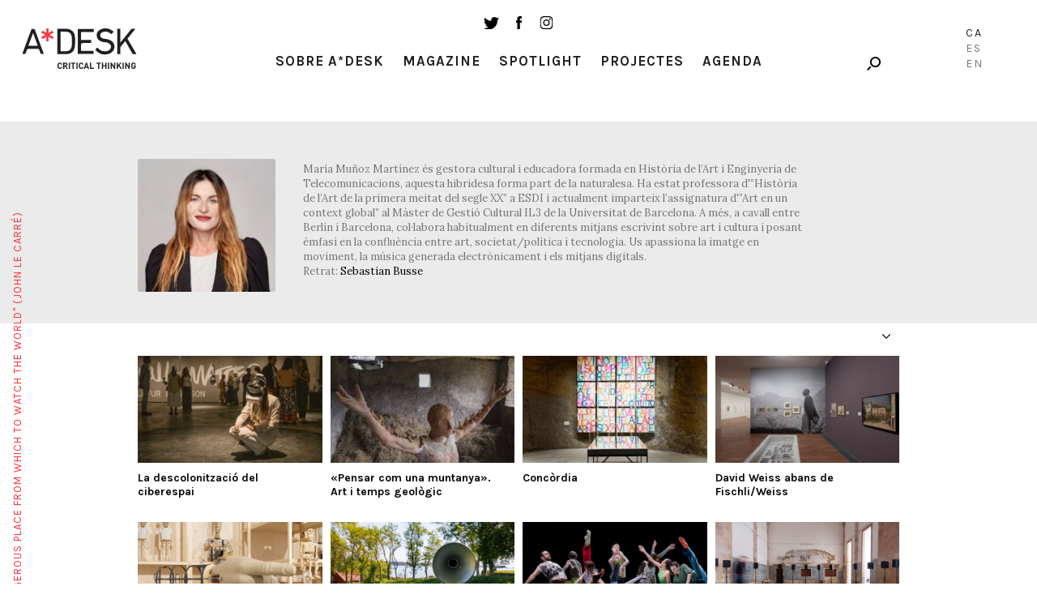

--- FILE ---
content_type: text/html; charset=UTF-8
request_url: https://a-desk.org/ca/autor/mariam/
body_size: 10646
content:
<!DOCTYPE html>
<html lang="ca">
<head>
  
  <meta charset="UTF-8">
  <meta name="viewport" content="width=device-width, initial-scale=1, user-scalable=no">

  
  <meta name='robots' content='index, follow, max-image-preview:large, max-snippet:-1, max-video-preview:-1' />
<link rel="alternate" hreflang="es" href="https://a-desk.org/autor/mariam/" />
<link rel="alternate" hreflang="ca" href="https://a-desk.org/ca/autor/mariam/" />
<link rel="alternate" hreflang="en" href="https://a-desk.org/en/autor/mariam/" />
<link rel="alternate" hreflang="x-default" href="https://a-desk.org/autor/mariam/" />

	<!-- This site is optimized with the Yoast SEO plugin v22.6 - https://yoast.com/wordpress/plugins/seo/ -->
	<title>María Muñoz-Martínez &#8211; Author at A*Desk</title>
	<link rel="canonical" href="https://a-desk.org/autor/mariam/" />
	<link rel="next" href="https://a-desk.org/autor/mariam/page/2/" />
	<meta property="og:locale" content="ca_ES" />
	<meta property="og:type" content="profile" />
	<meta property="og:title" content="María Muñoz-Martínez &#8211; Author at A*Desk" />
	<meta property="og:url" content="https://a-desk.org/autor/mariam/" />
	<meta property="og:site_name" content="A*Desk" />
	<meta property="og:image" content="https://secure.gravatar.com/avatar/f65e964b38d392da2cbe0f354deb12ab?s=500&d=mm&r=g" />
	<meta name="twitter:card" content="summary_large_image" />
	<script type="application/ld+json" class="yoast-schema-graph">{"@context":"https://schema.org","@graph":[{"@type":"ProfilePage","@id":"https://a-desk.org/autor/mariam/","url":"https://a-desk.org/autor/mariam/","name":"María Muñoz-Martínez &#8211; Author at A*Desk","isPartOf":{"@id":"https://a-desk.org/#website"},"primaryImageOfPage":{"@id":"https://a-desk.org/autor/mariam/#primaryimage"},"image":{"@id":"https://a-desk.org/autor/mariam/#primaryimage"},"thumbnailUrl":"https://a-desk.org/wp-content/uploads/2025/12/Padimai-Art-Tech-Studio-7.jpg","breadcrumb":{"@id":"https://a-desk.org/autor/mariam/#breadcrumb"},"inLanguage":"ca","potentialAction":[{"@type":"ReadAction","target":["https://a-desk.org/autor/mariam/"]}]},{"@type":"ImageObject","inLanguage":"ca","@id":"https://a-desk.org/autor/mariam/#primaryimage","url":"https://a-desk.org/wp-content/uploads/2025/12/Padimai-Art-Tech-Studio-7.jpg","contentUrl":"https://a-desk.org/wp-content/uploads/2025/12/Padimai-Art-Tech-Studio-7.jpg","width":800,"height":421,"caption":"Padimai Art & Tech Studio, vista de la instalacion"},{"@type":"BreadcrumbList","@id":"https://a-desk.org/autor/mariam/#breadcrumb","itemListElement":[{"@type":"ListItem","position":1,"name":"Portada","item":"https://a-desk.org/ca/"},{"@type":"ListItem","position":2,"name":"Archivo de María Muñoz-Martínez"}]},{"@type":"WebSite","@id":"https://a-desk.org/#website","url":"https://a-desk.org/","name":"A*Desk","description":"A*Desk Critical Thinking","potentialAction":[{"@type":"SearchAction","target":{"@type":"EntryPoint","urlTemplate":"https://a-desk.org/?s={search_term_string}"},"query-input":"required name=search_term_string"}],"inLanguage":"ca"},{"@type":"Person","@id":"https://a-desk.org/#/schema/person/bb5eab326b76a609840630236466485b","name":"María Muñoz-Martínez","image":{"@type":"ImageObject","inLanguage":"ca","@id":"https://a-desk.org/#/schema/person/image/f1862c833520700796f7b824983c4ea4","url":"https://secure.gravatar.com/avatar/f65e964b38d392da2cbe0f354deb12ab?s=96&d=mm&r=g","contentUrl":"https://secure.gravatar.com/avatar/f65e964b38d392da2cbe0f354deb12ab?s=96&d=mm&r=g","caption":"María Muñoz-Martínez"},"mainEntityOfPage":{"@id":"https://a-desk.org/autor/mariam/"}}]}</script>
	<!-- / Yoast SEO plugin. -->


<link rel='dns-prefetch' href='//fonts.googleapis.com' />
<link rel='stylesheet' id='mci-footnotes-jquery-tooltips-pagelayout-none-css' href='https://a-desk.org/wp-content/plugins/footnotes/css/footnotes-jqttbrpl0.min.css?ver=2.7.3' type='text/css' media='all' />
<link rel='stylesheet' id='wp-block-library-css' href='https://a-desk.org/wp-includes/css/dist/block-library/style.min.css?ver=6.3.7' type='text/css' media='all' />
<style id='co-authors-plus-coauthors-style-inline-css' type='text/css'>
.wp-block-co-authors-plus-coauthors.is-layout-flow [class*=wp-block-co-authors-plus]{display:inline}

</style>
<style id='co-authors-plus-avatar-style-inline-css' type='text/css'>
.wp-block-co-authors-plus-avatar :where(img){height:auto;max-width:100%;vertical-align:bottom}.wp-block-co-authors-plus-coauthors.is-layout-flow .wp-block-co-authors-plus-avatar :where(img){vertical-align:middle}.wp-block-co-authors-plus-avatar:is(.alignleft,.alignright){display:table}.wp-block-co-authors-plus-avatar.aligncenter{display:table;margin-inline:auto}

</style>
<style id='co-authors-plus-image-style-inline-css' type='text/css'>
.wp-block-co-authors-plus-image{margin-bottom:0}.wp-block-co-authors-plus-image :where(img){height:auto;max-width:100%;vertical-align:bottom}.wp-block-co-authors-plus-coauthors.is-layout-flow .wp-block-co-authors-plus-image :where(img){vertical-align:middle}.wp-block-co-authors-plus-image:is(.alignfull,.alignwide) :where(img){width:100%}.wp-block-co-authors-plus-image:is(.alignleft,.alignright){display:table}.wp-block-co-authors-plus-image.aligncenter{display:table;margin-inline:auto}

</style>
<style id='safe-svg-svg-icon-style-inline-css' type='text/css'>
.safe-svg-cover{text-align:center}.safe-svg-cover .safe-svg-inside{display:inline-block;max-width:100%}.safe-svg-cover svg{height:100%;max-height:100%;max-width:100%;width:100%}

</style>
<style id='classic-theme-styles-inline-css' type='text/css'>
/*! This file is auto-generated */
.wp-block-button__link{color:#fff;background-color:#32373c;border-radius:9999px;box-shadow:none;text-decoration:none;padding:calc(.667em + 2px) calc(1.333em + 2px);font-size:1.125em}.wp-block-file__button{background:#32373c;color:#fff;text-decoration:none}
</style>
<style id='global-styles-inline-css' type='text/css'>
body{--wp--preset--color--black: #000000;--wp--preset--color--cyan-bluish-gray: #abb8c3;--wp--preset--color--white: #ffffff;--wp--preset--color--pale-pink: #f78da7;--wp--preset--color--vivid-red: #cf2e2e;--wp--preset--color--luminous-vivid-orange: #ff6900;--wp--preset--color--luminous-vivid-amber: #fcb900;--wp--preset--color--light-green-cyan: #7bdcb5;--wp--preset--color--vivid-green-cyan: #00d084;--wp--preset--color--pale-cyan-blue: #8ed1fc;--wp--preset--color--vivid-cyan-blue: #0693e3;--wp--preset--color--vivid-purple: #9b51e0;--wp--preset--gradient--vivid-cyan-blue-to-vivid-purple: linear-gradient(135deg,rgba(6,147,227,1) 0%,rgb(155,81,224) 100%);--wp--preset--gradient--light-green-cyan-to-vivid-green-cyan: linear-gradient(135deg,rgb(122,220,180) 0%,rgb(0,208,130) 100%);--wp--preset--gradient--luminous-vivid-amber-to-luminous-vivid-orange: linear-gradient(135deg,rgba(252,185,0,1) 0%,rgba(255,105,0,1) 100%);--wp--preset--gradient--luminous-vivid-orange-to-vivid-red: linear-gradient(135deg,rgba(255,105,0,1) 0%,rgb(207,46,46) 100%);--wp--preset--gradient--very-light-gray-to-cyan-bluish-gray: linear-gradient(135deg,rgb(238,238,238) 0%,rgb(169,184,195) 100%);--wp--preset--gradient--cool-to-warm-spectrum: linear-gradient(135deg,rgb(74,234,220) 0%,rgb(151,120,209) 20%,rgb(207,42,186) 40%,rgb(238,44,130) 60%,rgb(251,105,98) 80%,rgb(254,248,76) 100%);--wp--preset--gradient--blush-light-purple: linear-gradient(135deg,rgb(255,206,236) 0%,rgb(152,150,240) 100%);--wp--preset--gradient--blush-bordeaux: linear-gradient(135deg,rgb(254,205,165) 0%,rgb(254,45,45) 50%,rgb(107,0,62) 100%);--wp--preset--gradient--luminous-dusk: linear-gradient(135deg,rgb(255,203,112) 0%,rgb(199,81,192) 50%,rgb(65,88,208) 100%);--wp--preset--gradient--pale-ocean: linear-gradient(135deg,rgb(255,245,203) 0%,rgb(182,227,212) 50%,rgb(51,167,181) 100%);--wp--preset--gradient--electric-grass: linear-gradient(135deg,rgb(202,248,128) 0%,rgb(113,206,126) 100%);--wp--preset--gradient--midnight: linear-gradient(135deg,rgb(2,3,129) 0%,rgb(40,116,252) 100%);--wp--preset--font-size--small: 13px;--wp--preset--font-size--medium: 20px;--wp--preset--font-size--large: 36px;--wp--preset--font-size--x-large: 42px;--wp--preset--spacing--20: 0.44rem;--wp--preset--spacing--30: 0.67rem;--wp--preset--spacing--40: 1rem;--wp--preset--spacing--50: 1.5rem;--wp--preset--spacing--60: 2.25rem;--wp--preset--spacing--70: 3.38rem;--wp--preset--spacing--80: 5.06rem;--wp--preset--shadow--natural: 6px 6px 9px rgba(0, 0, 0, 0.2);--wp--preset--shadow--deep: 12px 12px 50px rgba(0, 0, 0, 0.4);--wp--preset--shadow--sharp: 6px 6px 0px rgba(0, 0, 0, 0.2);--wp--preset--shadow--outlined: 6px 6px 0px -3px rgba(255, 255, 255, 1), 6px 6px rgba(0, 0, 0, 1);--wp--preset--shadow--crisp: 6px 6px 0px rgba(0, 0, 0, 1);}:where(.is-layout-flex){gap: 0.5em;}:where(.is-layout-grid){gap: 0.5em;}body .is-layout-flow > .alignleft{float: left;margin-inline-start: 0;margin-inline-end: 2em;}body .is-layout-flow > .alignright{float: right;margin-inline-start: 2em;margin-inline-end: 0;}body .is-layout-flow > .aligncenter{margin-left: auto !important;margin-right: auto !important;}body .is-layout-constrained > .alignleft{float: left;margin-inline-start: 0;margin-inline-end: 2em;}body .is-layout-constrained > .alignright{float: right;margin-inline-start: 2em;margin-inline-end: 0;}body .is-layout-constrained > .aligncenter{margin-left: auto !important;margin-right: auto !important;}body .is-layout-constrained > :where(:not(.alignleft):not(.alignright):not(.alignfull)){max-width: var(--wp--style--global--content-size);margin-left: auto !important;margin-right: auto !important;}body .is-layout-constrained > .alignwide{max-width: var(--wp--style--global--wide-size);}body .is-layout-flex{display: flex;}body .is-layout-flex{flex-wrap: wrap;align-items: center;}body .is-layout-flex > *{margin: 0;}body .is-layout-grid{display: grid;}body .is-layout-grid > *{margin: 0;}:where(.wp-block-columns.is-layout-flex){gap: 2em;}:where(.wp-block-columns.is-layout-grid){gap: 2em;}:where(.wp-block-post-template.is-layout-flex){gap: 1.25em;}:where(.wp-block-post-template.is-layout-grid){gap: 1.25em;}.has-black-color{color: var(--wp--preset--color--black) !important;}.has-cyan-bluish-gray-color{color: var(--wp--preset--color--cyan-bluish-gray) !important;}.has-white-color{color: var(--wp--preset--color--white) !important;}.has-pale-pink-color{color: var(--wp--preset--color--pale-pink) !important;}.has-vivid-red-color{color: var(--wp--preset--color--vivid-red) !important;}.has-luminous-vivid-orange-color{color: var(--wp--preset--color--luminous-vivid-orange) !important;}.has-luminous-vivid-amber-color{color: var(--wp--preset--color--luminous-vivid-amber) !important;}.has-light-green-cyan-color{color: var(--wp--preset--color--light-green-cyan) !important;}.has-vivid-green-cyan-color{color: var(--wp--preset--color--vivid-green-cyan) !important;}.has-pale-cyan-blue-color{color: var(--wp--preset--color--pale-cyan-blue) !important;}.has-vivid-cyan-blue-color{color: var(--wp--preset--color--vivid-cyan-blue) !important;}.has-vivid-purple-color{color: var(--wp--preset--color--vivid-purple) !important;}.has-black-background-color{background-color: var(--wp--preset--color--black) !important;}.has-cyan-bluish-gray-background-color{background-color: var(--wp--preset--color--cyan-bluish-gray) !important;}.has-white-background-color{background-color: var(--wp--preset--color--white) !important;}.has-pale-pink-background-color{background-color: var(--wp--preset--color--pale-pink) !important;}.has-vivid-red-background-color{background-color: var(--wp--preset--color--vivid-red) !important;}.has-luminous-vivid-orange-background-color{background-color: var(--wp--preset--color--luminous-vivid-orange) !important;}.has-luminous-vivid-amber-background-color{background-color: var(--wp--preset--color--luminous-vivid-amber) !important;}.has-light-green-cyan-background-color{background-color: var(--wp--preset--color--light-green-cyan) !important;}.has-vivid-green-cyan-background-color{background-color: var(--wp--preset--color--vivid-green-cyan) !important;}.has-pale-cyan-blue-background-color{background-color: var(--wp--preset--color--pale-cyan-blue) !important;}.has-vivid-cyan-blue-background-color{background-color: var(--wp--preset--color--vivid-cyan-blue) !important;}.has-vivid-purple-background-color{background-color: var(--wp--preset--color--vivid-purple) !important;}.has-black-border-color{border-color: var(--wp--preset--color--black) !important;}.has-cyan-bluish-gray-border-color{border-color: var(--wp--preset--color--cyan-bluish-gray) !important;}.has-white-border-color{border-color: var(--wp--preset--color--white) !important;}.has-pale-pink-border-color{border-color: var(--wp--preset--color--pale-pink) !important;}.has-vivid-red-border-color{border-color: var(--wp--preset--color--vivid-red) !important;}.has-luminous-vivid-orange-border-color{border-color: var(--wp--preset--color--luminous-vivid-orange) !important;}.has-luminous-vivid-amber-border-color{border-color: var(--wp--preset--color--luminous-vivid-amber) !important;}.has-light-green-cyan-border-color{border-color: var(--wp--preset--color--light-green-cyan) !important;}.has-vivid-green-cyan-border-color{border-color: var(--wp--preset--color--vivid-green-cyan) !important;}.has-pale-cyan-blue-border-color{border-color: var(--wp--preset--color--pale-cyan-blue) !important;}.has-vivid-cyan-blue-border-color{border-color: var(--wp--preset--color--vivid-cyan-blue) !important;}.has-vivid-purple-border-color{border-color: var(--wp--preset--color--vivid-purple) !important;}.has-vivid-cyan-blue-to-vivid-purple-gradient-background{background: var(--wp--preset--gradient--vivid-cyan-blue-to-vivid-purple) !important;}.has-light-green-cyan-to-vivid-green-cyan-gradient-background{background: var(--wp--preset--gradient--light-green-cyan-to-vivid-green-cyan) !important;}.has-luminous-vivid-amber-to-luminous-vivid-orange-gradient-background{background: var(--wp--preset--gradient--luminous-vivid-amber-to-luminous-vivid-orange) !important;}.has-luminous-vivid-orange-to-vivid-red-gradient-background{background: var(--wp--preset--gradient--luminous-vivid-orange-to-vivid-red) !important;}.has-very-light-gray-to-cyan-bluish-gray-gradient-background{background: var(--wp--preset--gradient--very-light-gray-to-cyan-bluish-gray) !important;}.has-cool-to-warm-spectrum-gradient-background{background: var(--wp--preset--gradient--cool-to-warm-spectrum) !important;}.has-blush-light-purple-gradient-background{background: var(--wp--preset--gradient--blush-light-purple) !important;}.has-blush-bordeaux-gradient-background{background: var(--wp--preset--gradient--blush-bordeaux) !important;}.has-luminous-dusk-gradient-background{background: var(--wp--preset--gradient--luminous-dusk) !important;}.has-pale-ocean-gradient-background{background: var(--wp--preset--gradient--pale-ocean) !important;}.has-electric-grass-gradient-background{background: var(--wp--preset--gradient--electric-grass) !important;}.has-midnight-gradient-background{background: var(--wp--preset--gradient--midnight) !important;}.has-small-font-size{font-size: var(--wp--preset--font-size--small) !important;}.has-medium-font-size{font-size: var(--wp--preset--font-size--medium) !important;}.has-large-font-size{font-size: var(--wp--preset--font-size--large) !important;}.has-x-large-font-size{font-size: var(--wp--preset--font-size--x-large) !important;}
.wp-block-navigation a:where(:not(.wp-element-button)){color: inherit;}
:where(.wp-block-post-template.is-layout-flex){gap: 1.25em;}:where(.wp-block-post-template.is-layout-grid){gap: 1.25em;}
:where(.wp-block-columns.is-layout-flex){gap: 2em;}:where(.wp-block-columns.is-layout-grid){gap: 2em;}
.wp-block-pullquote{font-size: 1.5em;line-height: 1.6;}
</style>
<link rel='stylesheet' id='bootstrap-css-css' href='https://a-desk.org/wp-content/themes/Adesk/css/bootstrap.min.css' type='text/css' media='all' />
<link rel='stylesheet' id='slick-css-css' href='https://a-desk.org/wp-content/themes/Adesk/css/slick.css' type='text/css' media='all' />
<link rel='stylesheet' id='wpb-google-fonts-css' href='https://fonts.googleapis.com/css?family=Karla%3A400%2C700%7CLora%3A400%2C400i%2C700%2C700i&#038;ver=6.3.7' type='text/css' media='all' />
<link rel='stylesheet' id='llos-css' href='https://a-desk.org/wp-content/themes/Adesk/style.css?ver=1.39' type='text/css' media='all' />
<!--n2css--><!--n2js--><script type='text/javascript' src='https://a-desk.org/wp-includes/js/jquery/jquery.min.js?ver=3.7.0' id='jquery-core-js'></script>
<script type='text/javascript' src='https://a-desk.org/wp-includes/js/jquery/jquery-migrate.min.js?ver=3.4.1' id='jquery-migrate-js'></script>
<script type='text/javascript' src='https://a-desk.org/wp-content/plugins/footnotes/js/jquery.tools.min.js?ver=1.2.7.redacted.2' id='mci-footnotes-jquery-tools-js'></script>
<link rel="https://api.w.org/" href="https://a-desk.org/ca/wp-json/" /><link rel="alternate" type="application/json" href="https://a-desk.org/ca/wp-json/wp/v2/users/1357" /><meta name="generator" content="WPML ver:4.8.4 stt:8,1,2;" />

<!-- This site is using AdRotate v5.15.4 to display their advertisements - https://ajdg.solutions/ -->
<!-- AdRotate CSS -->
<style type="text/css" media="screen">
	.g { margin:0px; padding:0px; overflow:hidden; line-height:1; zoom:1; }
	.g img { height:auto; }
	.g-col { position:relative; float:left; }
	.g-col:first-child { margin-left: 0; }
	.g-col:last-child { margin-right: 0; }
	.g-1 { min-width:0px; max-width:125px; }
	.b-1 { margin:0px; }
	.g-2 { width:auto; }
	.b-2 { margin:0px; }
	.g-3 { width:auto; }
	.b-3 { margin:0px; }
	.g-4 { width:auto; }
	.b-4 { margin:0px; }
	@media only screen and (max-width: 480px) {
		.g-col, .g-dyn, .g-single { width:100%; margin-left:0; margin-right:0; }
	}
</style>
<!-- /AdRotate CSS -->

<meta name="tec-api-version" content="v1"><meta name="tec-api-origin" content="https://a-desk.org/ca/"><link rel="alternate" href="https://a-desk.org/ca/wp-json/tribe/events/v1/" />    <link rel="shortcut icon" href="https://a-desk.org/wp-content/themes/Adesk/img/favicon.ico"/>
    <link rel="apple-touch-icon" href="https://a-desk.org/wp-content/themes/Adesk/img/favicon-retina.png">
    <link rel="icon" href="https://a-desk.org/wp-content/uploads/2023/09/cropped-adesk-32x32.png" sizes="32x32" />
<link rel="icon" href="https://a-desk.org/wp-content/uploads/2023/09/cropped-adesk-192x192.png" sizes="192x192" />
<link rel="apple-touch-icon" href="https://a-desk.org/wp-content/uploads/2023/09/cropped-adesk-180x180.png" />
<meta name="msapplication-TileImage" content="https://a-desk.org/wp-content/uploads/2023/09/cropped-adesk-270x270.png" />
		<style type="text/css" id="wp-custom-css">
			.visually-hidden {
	display: none;
}		</style>
		
<style type="text/css" media="all">
.footnotes_reference_container {margin-top: 24px !important; margin-bottom: 0px !important;}
.footnote_container_prepare > p {border-bottom: 1px solid #aaaaaa !important;}
.footnote_tooltip { font-size: 13px !important; color: #000000 !important; background-color: #ffffff !important; border-width: 1px !important; border-style: solid !important; border-color: #cccc99 !important; -webkit-box-shadow: 2px 2px 11px #666666; -moz-box-shadow: 2px 2px 11px #666666; box-shadow: 2px 2px 11px #666666; max-width: 450px !important;}

.footnote_plugin_tooltip_text { letter-spacing: 1px; }
</style>

  <!-- Google tag (gtag.js) -->
  <script async src="https://www.googletagmanager.com/gtag/js?id=G-M6JDZKRWZQ"></script>
  <script>
    window.dataLayer = window.dataLayer || [];
    function gtag(){dataLayer.push(arguments);}
    gtag('js', new Date());
    gtag('config', 'G-M6JDZKRWZQ');
  </script>
</head>

<body class="archive author author-mariam author-1357 tribe-no-js lang-ca">



<!-- /drop-block -->
	<div class="apoya-block" id="apoya-form">
			<a href="#" class="close">close</a>
		<div class="container-fluid">
				<div class="row clearfix">
						<div class="col-md-3 col-md-push-1 col-sm-3 cat">
						<span class="gif-gato"></span>
						<div class="button">
						<a class="btn-default" target="_blank" href="https://www.paypal.com/cgi-bin/webscr?cmd=_s-xclick&hosted_button_id=GU3G7VFESZ3X4">Suport a A*Desk</a>
						</div>
						</div>
																		<div class="col-md-7 col-md-push-1 col-sm-8 text">
						<p>A A*DESK portem des del 2002 oferint continguts en crítica i art contemporani. A*DESK s’ha consolidat gràcies a tots els que heu cregut en el projecte; tots els que ens heu seguit, llegit, discutit, participat i col·laborat.</p>
<p>A A*DESK hi col·laboren i han col·laborat moltes persones, amb esforç i coneixement, creient en el projecte per fer-lo créixer internacionalment. També des d’A*DESK hem generat treball per quasi un centenar de professionals de la cultura, des de petites col·laboracions en crítiques o classes fins a col·laboracions més perllongades i intenses.</p>
<p>A A*DESK creiem en la necessitat d’un accés lliure i universal a la cultura i al coneixement. I volem seguir sent independents i obrir-nos a més idees i opinions. Si també creus en A*DESK, seguim necessitant-te per a poder seguir endavant. Ara pots participar del projecte i recolzar-lo.</p>
						</div>
										</div>
		</div>
	</div>

<div id="wrapper">

<header id="header">
	<div class="container down">
			<div class="the-logo">
				<div class="the-logo-table-cell">
				<div class="logo"><a href="https://a-desk.org/ca/">A-desk</a></div>
				</div>
			</div>
			<div class="visible-sm">
				<ul class="social-list">
					<li><a target="_blank" href="https://twitter.com/a_desk" class="ico ico-tw"></a></li>
					<li><a target="_blank" href="https://www.facebook.com/a-desk-163826645518/" class="ico ico-fb"></a></li>
					<li><a target="_blank" href="https://www.instagram.com/a_desk_criticalthinking/" class="ico ico-instagram"></a></li>
				</ul>
			</div>
			<div class="news-lang hidden-xs">

				<div class="holder clearfix">

					<!--<a href="#" class="link drop-opener" data-id="newsletter-form">Newsletter</a>-->
					<div class="search-form">
						<a href="#" class="ico-search drop-opener" data-id="search-form"></a>

					</div>
				</div>

											<ul class="lang-list">
															<li class="lang-Ca active">
									<a href="https://a-desk.org/ca/autor/mariam/">Ca</a>
								</li>
																						<li class="lang-Es">
									<a href="https://a-desk.org/autor/mariam/">Es</a>
								</li>
															<li class="lang-En">
									<a href="https://a-desk.org/en/autor/mariam/">En</a>
								</li>
														</ul>
					

			</div>
			<div class="the-menu">
				<ul class="social-list hidden-sm hidden-xs">
					<li><a target="_blank" href="https://twitter.com/a_desk" class="ico ico-tw"></a></li>
					<li><a target="_blank" href="https://www.facebook.com/a-desk-163826645518/" class="ico ico-fb"></a></li>
					<li><a target="_blank" href="https://www.instagram.com/a_desk_criticalthinking/" class="ico ico-instagram"></a></li>
				</ul>
				<nav id="main-nav">
				<div class="menu-main-catalan-container"><ul id="menu-main-catalan" class="menu"><li id="menu-item-20702" class="parent menu-item menu-item-type-custom menu-item-object-custom menu-item-has-children menu-item-20702"><a href="#">Sobre A*Desk</a>
<ul class="sub-menu">
	<li id="menu-item-20703" class="menu-item menu-item-type-post_type menu-item-object-page menu-item-20703"><a href="https://a-desk.org/ca/autores/">Autors/es</a></li>
	<li id="menu-item-20704" class="menu-item menu-item-type-post_type menu-item-object-page menu-item-20704"><a href="https://a-desk.org/ca/nosaltres/">Nosaltres</a></li>
	<li id="menu-item-29697" class="menu-item menu-item-type-custom menu-item-object-custom menu-item-29697"><a href="#" class=" drop-opener" data-id="contact-form">Contacte</a></li>
</ul>
</li>
<li id="menu-item-20706" class="menu-item menu-item-type-post_type menu-item-object-page current_page_parent menu-item-20706"><a href="https://a-desk.org/ca/magazine/">Magazine</a></li>
<li id="menu-item-20715" class="menu-item menu-item-type-post_type_archive menu-item-object-spotlight menu-item-20715"><a href="https://a-desk.org/ca/spotlight/">Spotlight</a></li>
<li id="menu-item-20705" class="menu-item menu-item-type-post_type menu-item-object-page menu-item-20705"><a href="https://a-desk.org/ca/projectes-i-formacio/">Projectes</a></li>
<li id="menu-item-58387" class="menu-item menu-item-type-custom menu-item-object-custom menu-item-58387"><a href="https://a-desk.org/ca/agenda/mes/">Agenda</a></li>
</ul></div>

					<div class="visible-xs">
						<!--<div class="text-center">
							<a href="#" class="link drop-opener" data-id="newsletter-form">Newsletter</a>
						</div>-->
						<a href="#" class="btn-search drop-opener" data-id="search-form">Cercar</a>
						<ul class="social-list">
							<li><a target="_blank" href="https://www.facebook.com/a-desk-163826645518/" class="ico ico-tw"></a></li>
							<li><a target="_blank" href="https://twitter.com/a_desk" class="ico ico-fb"></a></li>
							<li><a target="_blank" href="https://www.instagram.com/a_desk_criticalthinking/" class="ico ico-instagram"></a></li>
						</ul>
						<blockquote class="quote-text">
							<span>"A desk is a dangerous place from which to watch the world" (John Le Carré)</span>
						</blockquote>

						
														<ul class="lang-list">
															<li class="lang-Català active">
									<a href="https://a-desk.org/ca/autor/mariam/">Ca</a>
								</li>
																						<li class="lang-Español">
									<a href="https://a-desk.org/autor/mariam/">Es</a>
								</li>
															<li class="lang-English">
									<a href="https://a-desk.org/en/autor/mariam/">En</a>
								</li>
														</ul>
													
					</div>
				</nav>

			</div>
	</div>
</header>
			
			<div id="main">
			
						
			
								
				
				<h1 class="visually-hidden">María Muñoz-Martínez – Autor/a en A*Desk</h1>

				<div class="info-block">
				<div class="container">
					
					
					<figure>
						<div class="img"><img src="https://a-desk.org/wp-content/uploads/2020/10/IMG_5685-e1602095611947.jpg" alt="" />
						</div>
						<figcaption>
							<p>María Muñoz Martínez és gestora cultural i educadora formada en Història de l&#8217;Art i Enginyeria de Telecomunicacions, aquesta hibridesa forma part de la naturalesa. Ha estat professora d'&#8221;Història de l&#8217;Art de la primera meitat del segle XX&#8221; a ESDI i actualment imparteix l&#8217;assignatura d'&#8221;Art en un context global&#8221; al Màster de Gestió Cultural IL3 de la Universitat de Barcelona. A més, a cavall entre Berlín i Barcelona, col·labora habitualment en diferents mitjans escrivint sobre art i cultura i posant èmfasi en la confluència entre art, societat/política i tecnologia. Us apassiona la imatge en moviment, la música generada electrònicament i els mitjans digitals.</p>
<p>Retrat: <a href="https://www.sebastian-busse.com/" target="_blank" rel="noopener">Sebastian Busse </a></p>
						</figcaption>
					</figure>
				</div>
			</div>


				
								
				<div class="container">
				<article id="content">
				
				
				<ul class="posts-list">
								
				
				<li class="item autor">
					<a href="https://a-desk.org/ca/spotlight/padimai-art-tech-studio-la-descolonizacion-del-ciberespacio/" class="post-box">
											
						
							<figure><div class="bg-img img-responsive" style="background-image: url('https://a-desk.org/wp-content/uploads/2025/12/Padimai-Art-Tech-Studio-7-312x182.jpg')">
							<span class="blended-img bg-img img-responsive" style="background-image:url(https://a-desk.org/wp-content/uploads/2025/12/Padimai-Art-Tech-Studio-7-312x182.jpg);">
							<figcaption>04/12/25</figcaption></span>
							</div></figure>
							
												<h4>La descolonització del ciberespai</h4>
					</a>
				</li>
				
				
								
				
				<li class="item autor">
					<a href="https://a-desk.org/ca/spotlight/pensar-como-una-montana-arte-y-temporalidad-geologica/" class="post-box">
											
						
							<figure><div class="bg-img img-responsive" style="background-image: url('https://a-desk.org/wp-content/uploads/2025/10/Il-Biennale-della-Orobie-Fugazza_Mother-of-Millions_1631_Nicola-Gnesi-Studio-312x182.jpeg')">
							<span class="blended-img bg-img img-responsive" style="background-image:url(https://a-desk.org/wp-content/uploads/2025/10/Il-Biennale-della-Orobie-Fugazza_Mother-of-Millions_1631_Nicola-Gnesi-Studio-312x182.jpeg);">
							<figcaption>30/10/25</figcaption></span>
							</div></figure>
							
												<h4>«Pensar com una muntanya». Art i temps geològic</h4>
					</a>
				</li>
				
				
								
				
				<li class="item autor">
					<a href="https://a-desk.org/ca/spotlight/concordia/" class="post-box">
											
						
							<figure><div class="bg-img img-responsive" style="background-image: url('https://a-desk.org/wp-content/uploads/2025/10/Concordia-Dialogos-sobre-paisajes-sociales_038-312x182.jpg')">
							<span class="blended-img bg-img img-responsive" style="background-image:url(https://a-desk.org/wp-content/uploads/2025/10/Concordia-Dialogos-sobre-paisajes-sociales_038-312x182.jpg);">
							<figcaption>17/10/25</figcaption></span>
							</div></figure>
							
												<h4>Concòrdia</h4>
					</a>
				</li>
				
				
								
				
				<li class="item autor">
					<a href="https://a-desk.org/ca/spotlight/david-weiss-casa-aprile/" class="post-box">
											
						
							<figure><div class="bg-img img-responsive" style="background-image: url('https://a-desk.org/wp-content/uploads/2025/10/David-Weiss.-Il-sogno-di-Casa-Aprile-9-312x182.jpeg')">
							<span class="blended-img bg-img img-responsive" style="background-image:url(https://a-desk.org/wp-content/uploads/2025/10/David-Weiss.-Il-sogno-di-Casa-Aprile-9-312x182.jpeg);">
							<figcaption>09/10/25</figcaption></span>
							</div></figure>
							
												<h4>David Weiss abans de Fischli/Weiss</h4>
					</a>
				</li>
				
				
								
				
				<li class="item autor">
					<a href="https://a-desk.org/ca/spotlight/resistir-con-fantasia/" class="post-box">
											
						
							<figure><div class="bg-img img-responsive" style="background-image: url('https://a-desk.org/wp-content/uploads/2025/09/36-Bienal-de-Liubliana_Grad-Tivoli-12-312x182.jpg')">
							<span class="blended-img bg-img img-responsive" style="background-image:url(https://a-desk.org/wp-content/uploads/2025/09/36-Bienal-de-Liubliana_Grad-Tivoli-12-312x182.jpg);">
							<figcaption>18/09/25</figcaption></span>
							</div></figure>
							
												<h4>Resistir amb fantasia</h4>
					</a>
				</li>
				
				
								
				
				<li class="item autor">
					<a href="https://a-desk.org/ca/spotlight/momentum-13-lo-que-el-ojo-no-ve-resonancias-subversivas-en-una-bienal-sonora/" class="post-box">
											
						
							<figure><div class="bg-img img-responsive" style="background-image: url('https://a-desk.org/wp-content/uploads/2025/06/Momentum-13-Stephanie-Loveless-312x182.jpg')">
							<span class="blended-img bg-img img-responsive" style="background-image:url(https://a-desk.org/wp-content/uploads/2025/06/Momentum-13-Stephanie-Loveless-312x182.jpg);">
							<figcaption>26/06/25</figcaption></span>
							</div></figure>
							
												<h4>EL QUE L’ULL NO VEU, RESSONÀNCIES SUBVERSIVES A UNA BIENNAL SONORA</h4>
					</a>
				</li>
				
				
								
				
				<li class="item autor">
					<a href="https://a-desk.org/ca/spotlight/william-forsythe-coreografiar-el-caos/" class="post-box">
											
						
							<figure><div class="bg-img img-responsive" style="background-image: url('https://a-desk.org/wp-content/uploads/2025/05/William-Forsythe_Foto_Yan_Revazov-312x182.jpg')">
							<span class="blended-img bg-img img-responsive" style="background-image:url(https://a-desk.org/wp-content/uploads/2025/05/William-Forsythe_Foto_Yan_Revazov-312x182.jpg);">
							<figcaption>06/05/25</figcaption></span>
							</div></figure>
							
												<h4>William Forsythe: ¿coreografiar el caos?</h4>
					</a>
				</li>
				
				
								
				
				<li class="item autor">
					<a href="https://a-desk.org/ca/spotlight/anozero-coimbra-arquitectura-emocional-escuchar-y-resistir/" class="post-box">
											
						
							<figure><div class="bg-img img-responsive" style="background-image: url('https://a-desk.org/wp-content/uploads/2025/04/Anozero-Coimbra-The-Forty-Part-Motet-@Jorge-das-Neves-6-312x182.jpg')">
							<span class="blended-img bg-img img-responsive" style="background-image:url(https://a-desk.org/wp-content/uploads/2025/04/Anozero-Coimbra-The-Forty-Part-Motet-@Jorge-das-Neves-6-312x182.jpg);">
							<figcaption>17/04/25</figcaption></span>
							</div></figure>
							
												<h4>ARQUITECTURA EMOCIONAL, ESCOLTAR I RESISTIR</h4>
					</a>
				</li>
				
				
								
				
				<li class="item autor">
					<a href="https://a-desk.org/ca/spotlight/la-proclama-heretica/" class="post-box">
											
						
							<figure><div class="bg-img img-responsive" style="background-image: url('https://a-desk.org/wp-content/uploads/2025/01/BIENAL-CONTEMPORANEA-TEA-2024-3-312x182.jpg')">
							<span class="blended-img bg-img img-responsive" style="background-image:url(https://a-desk.org/wp-content/uploads/2025/01/BIENAL-CONTEMPORANEA-TEA-2024-3-312x182.jpg);">
							<figcaption>30/01/25</figcaption></span>
							</div></figure>
							
												<h4>&#8220;La proclama herètica&#8221;</h4>
					</a>
				</li>
				
				
										
				</ul>
						
						
								  <nav class="nav-posts">
				    <div class="nav-previous">
				    				    </div>
				    <div class="nav-next load more">
				    <a href="https://a-desk.org/ca/autor/mariam/page/2/" class="next-to-scroll">load more</a>				    </div>
				  </nav>
				

			
			<!--<a href="#" class="load-more hidden-xs"></a>-->
			<!--<a href="#" class="link-more visible-xs">MÁS MAGAZINE</a>-->
			
			
				
				
				
				</article>
				</div>
			</div>

<div id="prefooter">
		<div class="container">
			<div class="row">

			<div class="col-md-8 col-sm-12 clearfix">
				<p class="mini">Media Partners:</p>
				<ul class="logo-list">

				
					<li>

												<a target="_blank" href="https://ctxt.es/">						<img src="https://a-desk.org/wp-content/uploads/2021/03/LOGOCTXT-1.png" alt="" />
						</a>						
					</li>
				
					<li>

												<a target="_blank" href="https://dart-festival.com">						<img src="https://a-desk.org/wp-content/uploads/2021/05/Logo-Dart-Negro.jpg" alt="" />
						</a>						
					</li>
				
					<li>

												<a target="_blank" href="https://www.graf.cat">						<img src="https://a-desk.org/wp-content/uploads/2021/05/graf-.png" alt="" />
						</a>						
					</li>
				
					<li>

												<a target="_blank" href="https://mirafestival.com/">						<img src="https://a-desk.org/wp-content/uploads/2024/12/3.MIRA_LOGO_BLACK-e1734429110190.png" alt="" />
						</a>						
					</li>
				
					<li>

												<a target="_blank" href="https://www.bonart.cat">						<img src="https://a-desk.org/wp-content/uploads/2021/05/logo-bonart-bo.jpg" alt="" />
						</a>						
					</li>
				
					<li>

												<a target="_blank" href="https://artsoftheworkingclass.org/">						<img src="https://a-desk.org/wp-content/uploads/2025/01/AWC-logo-blanco.png" alt="" />
						</a>						
					</li>
				
					<li>

												<a target="_blank" href="https://www.adngaleria.com/es/adnblog/">						<img src="https://a-desk.org/wp-content/uploads/2021/03/ADN-Blog_Logo.png" alt="" />
						</a>						
					</li>
				
					<li>

												<a target="_blank" href="https://www.videoart-at-midnight.de/">						<img src="https://a-desk.org/wp-content/uploads/2021/03/VAM-LOGO_square_black_RGB.jpg" alt="" />
						</a>						
					</li>
				
				</ul>
			</div>

			<div class="col-md-4 col-sm-12 newsletter-form clearfix" id="footer-form">

			<p class="mini">Newsletter:</p>

			<form action="" method="post" id="mc-embedded-subscribe-form" name="popup-subscribe-form" class="validate" autocomplete="off" novalidate="">
				<div class="newsletter">
					<div class="email-input">
						<input type="email" name="EMAIL" id="mce-EMAIL" class="email form-control required subscribe-input" placeholder="email" required>
						<input name="SUBSCRIBE" class="submit button arrow" disabled type="submit" value="Ok!">
					</div>
					<div class="checkboxes">
						<input class="notifications-gdpr-acceptance" type="checkbox" id="gdpr" />
						<label class="notifications-gdpr-acceptance check-text" for="gdpr">
						Accepto la política de privacitat i rebre els vostres mails.						</label>
					</div>
					<div class="bottom_section">
						<div class="response-bottom">
							<div class="message"></div>
						</div>
					</div>
				</div>
			</form>

			</div>
		</div>
	</div>

	</div>

	<!-- Footer -->
	<footer id="footer" class="ele-bottom">
			<div class="container">
				<div class="row">

				
					<div class="col-md-8 col-sm-12 clearfix">
						<p class="mini">Amb el suport de:</p>

						<ul class="logo-list">

						
							<li>

																<a target="_blank" href="https://creativecommons.org/">								<img src="https://a-desk.org/wp-content/uploads/2017/06/by-nc-nd.svg" alt="" />
								</a>								
							</li>
						
							<li>

																<a target="_blank" href="http://ajuntament.barcelona.cat/es/">								<img src="https://a-desk.org/wp-content/uploads/2026/01/AJBCN_Sign_Com_Negre_Transparent-1.svg" alt="" />
								</a>								
							</li>
						
							<li>

																<a target="_blank" href="http://cultura.gencat.cat/ca/inici/">								<img src="https://a-desk.org/wp-content/uploads/2017/06/cultura-generalitat.svg" alt="" />
								</a>								
							</li>
						
							<li>

																<a target="_blank" href="https://www.llull.cat/">								<img src="https://a-desk.org/wp-content/uploads/2020/12/Logo-IRL.svg" alt="" />
								</a>								
							</li>
						
							<li>

																<a target="_blank" href="https://www.accioncultural.es/">								<img src="https://a-desk.org/wp-content/uploads/2021/07/ACE_V.svg" alt="" />
								</a>								
							</li>
						
							<li class="issn">ISSN 2564-8330</li>
						</ul>
					</div>

					<div class="col-md-4 col-sm-12 text-right">
						
						<a href="mailto:contact@a-desk.org" class="footer-link visible-xs">contact@a-desk.org</a>
						<ul class="social-list">
							<li><a target="_blank" href="https://www.facebook.com/a-desk-163826645518/" class="ico ico-fb"></a></li>
							<li><a target="_blank" href="https://twitter.com/a_desk" class="ico ico-tw"></a></li>
							<li><a target="_blank" href="https://www.instagram.com/a_desk_criticalthinking/" class="ico ico-instagram"></a></li>
						</ul>
						
						<a href="mailto:contact@a-desk.org" class="footer-link hidden-xs">contact@a-desk.org</a>
						<div class="footer-link credit">
						<span class="credits toggle">credits</span>
						<span class="credits open">design: <a target="_blank" href="http://www.p--h.net/">PH STUDIO</a> | code: <a target="_blank" href="https://llos.co/">LLOS&</a>
						</span>
						</div>
					</div>

				</div>

			</div>
	</footer>

	</div><!-- /wrapper -->

	<div class="drop-block" id="search-form">
			<div class="container-fluid">
				<a href="#" class="close">close</a>
			</div>
			<div class="holder">
				<div class="cell">
					<div class="newsletter-form">
						<h2>Cercar</h2>
						<p class="descr">Per buscar una coincidència exacta, escriu la paraula o frase que vulguis entre cometes.</p>
						<form autocomplete="off" role="search" method="get" action="https://a-desk.org/ca/">
						<input type="text" name="s" id="s" class="form-control search" placeholder="Escriu per buscar" value="" name="s" title="Buscar:" />
						<input type="submit" class="search-submit" value="">
						</form>

					</div>


				</div>
			</div>
	</div>


	<!--
	<div id="search">
		<span class="close"></span>
		<div class="searcher v-middle">
				</div>
	</div>-->


	<!-- popup form -->
	<div class="drop-block drop-open" id="popup-form">
		<div class="holder">
			<div class="container-fluid">
				<a href="#" class="close">close</a>
			</div>
			<div class="cell">
				<div class="newsletter-form">
					<h2>Newsletter</h2>
					<p class="descr">A*DESK és els seus lectors i col·laboradors, és plataforma i és comunitat. <mark>Subscriu-te per rebre la nostra newsletter!</mark></p>
					<div class="clearfix">
						<form action="" method="post" id="mc-embedded-subscribe-form_popup" name="popup-subscribe-form" class="validate" autocomplete="off" novalidate="">
							<div class="newsletter">
								<div class="email-input">
									<input type="email" name="EMAIL" id="mce-EMAIL_popup" class="email form-control required subscribe-input" placeholder="email" required>
									<input name="SUBSCRIBE" class="submit button arrow" disabled type="submit" value="Ok!">
								</div>
								<div class="checkboxes">
									<input class="notifications-gdpr-acceptance_popup" type="checkbox" id="gdpr-pop" />
									<label class="notifications-gdpr-acceptance check-text" for="gdpr-pop">
									Accepto la política de privacitat i rebre els vostres mails.									</label>
								</div>
								<!---->
								<div class="bottom_section">
									<div class="response-bottom">
										<div class="message"></div>
									</div>
								</div>
								<!--<div class="message mail-response"><label class="response" for="mce-EMAIL_popup"></label></div>-->
							</div>
						</form>
					</div>
				</div>
			</div>
		</div>
	</div>

	<!-- /drop-block -->
	<div class="drop-block" id="contact-form">
		<div class="container-fluid">
			<a href="#" class="close">close</a>
		</div>
		<div class="holder">
			<div class="cell">
				<div class="newsletter-form">
					<h2>Contacte</h2>
					<p class="descr">Volem els teus comentaris, la teva informació, les teves opinions, la teva col·laboració...</p>
					<div class="clearfix">
						<a href="mailto:contact@a-desk.org">contact@a-desk.org</a>
					</div>
				</div>
			</div>
		</div>
	</div>

	<blockquote class="text-citation">
		<span>"A desk is a dangerous place from which to watch the world" (John Le Carré)</span>
	</blockquote>

			<script>
		( function ( body ) {
			'use strict';
			body.className = body.className.replace( /\btribe-no-js\b/, 'tribe-js' );
		} )( document.body );
		</script>
		<script> /* <![CDATA[ */var tribe_l10n_datatables = {"aria":{"sort_ascending":": activate to sort column ascending","sort_descending":": activate to sort column descending"},"length_menu":"Show _MENU_ entries","empty_table":"No data available in table","info":"Showing _START_ to _END_ of _TOTAL_ entries","info_empty":"Showing 0 to 0 of 0 entries","info_filtered":"(filtered from _MAX_ total entries)","zero_records":"No matching records found","search":"Search:","all_selected_text":"All items on this page were selected. ","select_all_link":"Select all pages","clear_selection":"Clear Selection.","pagination":{"all":"All","next":"Next","previous":"Previous"},"select":{"rows":{"0":"","_":": Selected %d rows","1":": Selected 1 row"}},"datepicker":{"dayNames":["Diumenge","Dilluns","Dimarts","Dimecres","Dijous","Divendres","Dissabte"],"dayNamesShort":["Dg","Dl","Dt","Dc","Dj","Dv","Ds"],"dayNamesMin":["Dg","Dl","Dt","Dc","Dj","Dv","Ds"],"monthNames":["gener","febrer","mar\u00e7","abril","maig","juny","juliol","agost","setembre","octubre","novembre","desembre"],"monthNamesShort":["gener","febrer","mar\u00e7","abril","maig","juny","juliol","agost","setembre","octubre","novembre","desembre"],"monthNamesMin":["gen.","febr.","mar\u00e7","abr.","maig","juny","jul.","ag.","set.","oct.","nov.","des."],"nextText":"Next","prevText":"Prev","currentText":"Today","closeText":"Done","today":"Today","clear":"Clear"}};/* ]]> */ </script><script type='text/javascript' src='https://a-desk.org/wp-includes/js/jquery/ui/core.min.js?ver=1.13.2' id='jquery-ui-core-js'></script>
<script type='text/javascript' src='https://a-desk.org/wp-includes/js/jquery/ui/tooltip.min.js?ver=1.13.2' id='jquery-ui-tooltip-js'></script>
<script type='text/javascript' id='adrotate-clicker-js-extra'>
/* <![CDATA[ */
var click_object = {"ajax_url":"https:\/\/a-desk.org\/wp-admin\/admin-ajax.php"};
/* ]]> */
</script>
<script type='text/javascript' src='https://a-desk.org/wp-content/plugins/adrotate/library/jquery.clicker.js' id='adrotate-clicker-js'></script>
<script type='text/javascript' src='https://a-desk.org/wp-content/themes/Adesk/js/modernizr-2.6.2-respond-1.1.0.min.js' id='modernizr-js'></script>
<!--[if lt IE 9]><script type='text/javascript' src='https://a-desk.org/wp-content/themes/Adesk/js/html5shiv.min.js' id='html5shiv-js'></script>
<![endif]--><script type='text/javascript' src='https://a-desk.org/wp-content/themes/Adesk/js/bootstrap.min.js' id='bootstrap-js-js'></script>
<script type='text/javascript' src='https://a-desk.org/wp-content/themes/Adesk/js/slick.min.js' id='slick-js-js'></script>
<script type='text/javascript' src='https://a-desk.org/wp-content/themes/Adesk/js/blend-mode.js' id='blendmode-js-js'></script>
<script type='text/javascript' src='https://a-desk.org/wp-content/themes/Adesk/js/jquery.infinitescroll.min.js' id='infinite-scroll-js'></script>
<script type='text/javascript' src='https://a-desk.org/wp-content/themes/Adesk/js/jquery.fitvids.js' id='fitvids-js-js'></script>
<script type='text/javascript' src='https://a-desk.org/wp-content/themes/Adesk/js/jquery.matchHeight.js' id='matchHeight-js-js'></script>
<script type='text/javascript' src='https://a-desk.org/wp-content/themes/Adesk/js/js.cookie.js' id='cookie-js-js'></script>
<script type='text/javascript' id='main-js-js-extra'>
/* <![CDATA[ */
var adesk_strings = {"ajax_url":"https:\/\/a-desk.org\/wp-admin\/admin-ajax.php","wrong_email":"Est\u00e0s segur que el mail \u00e9s correcte?"};
/* ]]> */
</script>
<script type='text/javascript' src='https://a-desk.org/wp-content/themes/Adesk/js/main.js?ver=1.39' id='main-js-js'></script>
</body>
</html>


--- FILE ---
content_type: image/svg+xml
request_url: https://a-desk.org/wp-content/themes/Adesk/img/ico-tw.svg
body_size: 693
content:
<?xml version="1.0" encoding="utf-8"?>
<!-- Generator: Adobe Illustrator 16.0.0, SVG Export Plug-In . SVG Version: 6.00 Build 0)  -->
<!DOCTYPE svg PUBLIC "-//W3C//DTD SVG 1.1//EN" "http://www.w3.org/Graphics/SVG/1.1/DTD/svg11.dtd">
<svg version="1.1" id="Шар_1" xmlns="http://www.w3.org/2000/svg" xmlns:xlink="http://www.w3.org/1999/xlink" x="0px" y="0px"
	 width="40.698px" height="33.075px" viewBox="0 0 40.698 33.075" enable-background="new 0 0 40.698 33.075" xml:space="preserve">
<g>
	<defs>
		<rect id="SVGID_1_" width="40.698" height="33.075"/>
	</defs>
	<clipPath id="SVGID_2_">
		<use xlink:href="#SVGID_1_"  overflow="visible"/>
	</clipPath>
	<path clip-path="url(#SVGID_2_)" d="M0,29.323c3.695,2.369,8.084,3.752,12.799,3.752c15.503,0,24.261-13.094,23.733-24.838
		c1.631-1.177,3.047-2.647,4.166-4.322c-1.498,0.664-3.107,1.113-4.796,1.314c1.724-1.032,3.048-2.669,3.671-4.619
		c-1.613,0.957-3.4,1.652-5.302,2.026C32.749,1.013,30.579,0,28.177,0c-5.389,0-9.351,5.029-8.134,10.253
		C13.104,9.904,6.951,6.58,2.834,1.528c-2.188,3.753-1.135,8.663,2.584,11.148c-1.369-0.043-2.657-0.419-3.783-1.044
		c-0.09,3.868,2.681,7.485,6.697,8.292c-1.175,0.319-2.462,0.393-3.77,0.143c1.062,3.317,4.146,5.73,7.799,5.798
		C8.852,28.617,4.43,29.845,0,29.323"/>
</g>
</svg>


--- FILE ---
content_type: image/svg+xml
request_url: https://a-desk.org/wp-content/themes/Adesk/img/ico-arrow-black.svg
body_size: 356
content:
<?xml version="1.0" encoding="utf-8"?>
<!-- Generator: Adobe Illustrator 16.0.0, SVG Export Plug-In . SVG Version: 6.00 Build 0)  -->
<!DOCTYPE svg PUBLIC "-//W3C//DTD SVG 1.1//EN" "http://www.w3.org/Graphics/SVG/1.1/DTD/svg11.dtd">
<svg version="1.1" id="Шар_1" xmlns="http://www.w3.org/2000/svg" xmlns:xlink="http://www.w3.org/1999/xlink" x="0px" y="0px"
	 width="32.16px" height="18.121px" viewBox="-7.02 7.02 32.16 18.121" enable-background="new -7.02 7.02 32.16 18.121"
	 xml:space="preserve">
<polyline fill="none" stroke="#090909" stroke-width="4.082" stroke-linecap="round" stroke-linejoin="round" stroke-miterlimit="10" points="
	23.099,9.091 9.048,23.1 -4.979,9.061 "/>
</svg>


--- FILE ---
content_type: image/svg+xml
request_url: https://a-desk.org/wp-content/uploads/2026/01/AJBCN_Sign_Com_Negre_Transparent-1.svg
body_size: 4393
content:
<?xml version="1.0" encoding="UTF-8"?> <svg xmlns="http://www.w3.org/2000/svg" xmlns:xlink="http://www.w3.org/1999/xlink" width="234px" height="60px" viewBox="0 0 234 60" version="1.1"><g id="surface1"><path style=" stroke:none;fill-rule:nonzero;fill:rgb(0%,0%,0%);fill-opacity:1;" d="M 14.992188 15 L 26.359375 15 C 33.265625 15 36.679688 18.257812 36.679688 23.203125 C 36.679688 26.238281 35.273438 28.894531 31.859375 29.960938 L 31.859375 30.0625 C 35.496094 31.003906 37.082031 33.621094 37.082031 36.59375 C 37.082031 41.664062 33.789062 45 27.039062 45 L 14.992188 45 Z M 26.921875 28.070312 C 30.695312 28.070312 32.183594 25.980469 32.183594 23.363281 C 32.183594 20.75 30.777344 18.78125 26.640625 18.78125 L 19.570312 18.78125 L 19.570312 28.070312 Z M 26.960938 41.21875 C 30.898438 41.21875 32.503906 39.210938 32.503906 36.515625 C 32.503906 33.820312 30.777344 31.847656 26.921875 31.847656 L 19.570312 31.847656 L 19.570312 41.222656 Z M 26.960938 41.21875 "></path><path style=" stroke:none;fill-rule:nonzero;fill:rgb(0%,0%,0%);fill-opacity:1;" d="M 38.609375 39.007812 C 38.609375 35.027344 41.402344 33.238281 45.761719 32.332031 L 49.816406 31.488281 C 51.625 31.105469 52.1875 30.441406 52.1875 29.277344 C 52.1875 27.265625 50.621094 26.179688 48.171875 26.179688 C 45.257812 26.179688 42.105469 27.730469 39.773438 29.738281 L 39.65625 29.738281 L 39.65625 25.457031 C 41.503906 23.828125 44.714844 22.480469 48.289062 22.480469 C 52.988281 22.480469 56.605469 24.691406 56.605469 29.679688 L 56.605469 45 L 52.1875 45 L 52.1875 41.863281 L 52.105469 41.863281 C 50.519531 44.660156 47.910156 45.402344 45.558594 45.402344 C 41.101562 45.402344 38.609375 42.789062 38.609375 39.007812 Z M 52.1875 35.871094 L 52.1875 33.578125 L 52.105469 33.578125 C 51.644531 34.183594 50.71875 34.605469 49.5 34.847656 L 46.484375 35.46875 C 43.953125 35.992188 43.070312 37.277344 43.070312 38.929688 C 43.070312 40.859375 44.273438 42.066406 46.582031 42.066406 C 49.976562 42.066406 52.1875 39.449219 52.1875 35.871094 Z M 52.1875 35.871094 "></path><path style=" stroke:none;fill-rule:nonzero;fill:rgb(0%,0%,0%);fill-opacity:1;" d="M 59.335938 22.882812 L 63.753906 22.882812 L 63.753906 26.441406 L 63.835938 26.441406 C 65.300781 23.386719 67.492188 22.480469 69.621094 22.480469 C 70.472656 22.476562 71.316406 22.632812 72.109375 22.941406 L 72.109375 27.183594 L 71.949219 27.183594 C 71.125 26.804688 70.222656 26.601562 69.175781 26.601562 C 65.980469 26.601562 63.753906 28.492188 63.753906 33.457031 L 63.753906 45 L 59.335938 45 Z M 59.335938 22.882812 "></path><path style=" stroke:none;fill-rule:nonzero;fill:rgb(0%,0%,0%);fill-opacity:1;" d="M 72.03125 33.941406 C 72.03125 27.0625 76.40625 22.480469 82.875 22.480469 C 85.367188 22.480469 88.457031 23.285156 89.984375 25.015625 L 89.984375 29.195312 L 89.824219 29.195312 C 88.539062 27.628906 86.25 26.140625 83.238281 26.140625 C 78.820312 26.140625 76.609375 29.359375 76.609375 33.941406 C 76.609375 38.527344 78.820312 41.746094 83.238281 41.746094 C 86.25 41.746094 88.539062 40.257812 89.824219 38.6875 L 89.984375 38.6875 L 89.984375 42.871094 C 88.457031 44.601562 85.367188 45.40625 82.875 45.40625 C 76.40625 45.402344 72.03125 40.816406 72.03125 33.941406 Z M 72.03125 33.941406 "></path><path style=" stroke:none;fill-rule:nonzero;fill:rgb(0%,0%,0%);fill-opacity:1;" d="M 91.191406 33.902344 C 91.191406 27.0625 95.207031 22.480469 101.671875 22.480469 C 108.179688 22.480469 111.753906 26.902344 111.753906 33.339844 L 111.753906 35.308594 L 95.808594 35.308594 C 96.089844 39.570312 98.238281 41.703125 102.476562 41.703125 C 106.210938 41.703125 108.984375 40.296875 110.269531 38.6875 L 110.429688 38.6875 L 110.429688 42.867188 C 108.902344 44.597656 105.328125 45.402344 102.476562 45.402344 C 95.328125 45.402344 91.191406 40.777344 91.191406 33.902344 Z M 107.578125 32.011719 C 107.378906 28.050781 105.410156 26.0625 101.671875 26.0625 C 98 26.0625 96.011719 28.050781 95.792969 32.011719 Z M 107.578125 32.011719 "></path><path style=" stroke:none;fill-rule:nonzero;fill:rgb(0%,0%,0%);fill-opacity:1;" d="M 113.84375 15 L 118.261719 15 L 118.261719 45 L 113.84375 45 Z M 113.84375 15 "></path><path style=" stroke:none;fill-rule:nonzero;fill:rgb(0%,0%,0%);fill-opacity:1;" d="M 120.511719 33.902344 C 120.511719 27.0625 125.03125 22.480469 131.5 22.480469 C 137.96875 22.480469 142.488281 27.0625 142.488281 33.902344 C 142.488281 40.777344 137.96875 45.402344 131.5 45.402344 C 125.03125 45.402344 120.511719 40.777344 120.511719 33.902344 Z M 137.90625 33.902344 C 137.90625 28.957031 135.554688 26.058594 131.5 26.058594 C 127.441406 26.058594 125.089844 28.953125 125.089844 33.902344 C 125.089844 38.929688 127.441406 41.824219 131.5 41.824219 C 135.554688 41.824219 137.90625 38.929688 137.90625 33.902344 Z M 137.90625 33.902344 "></path><path style=" stroke:none;fill-rule:nonzero;fill:rgb(0%,0%,0%);fill-opacity:1;" d="M 144.734375 22.882812 L 149.152344 22.882812 L 149.152344 26.019531 L 149.234375 26.019531 C 150.777344 23.40625 153.390625 22.480469 156.0625 22.480469 C 160.839844 22.480469 164.535156 25.4375 164.535156 31.730469 L 164.535156 45 L 160.117188 45 L 160.117188 32.230469 C 160.117188 28.332031 158.050781 26.058594 154.796875 26.058594 C 151.402344 26.058594 149.152344 28.554688 149.152344 32.472656 L 149.152344 45 L 144.734375 45 Z M 144.734375 22.882812 "></path><path style=" stroke:none;fill-rule:nonzero;fill:rgb(0%,0%,0%);fill-opacity:1;" d="M 166.464844 39.007812 C 166.464844 35.027344 169.257812 33.238281 173.613281 32.332031 L 177.671875 31.488281 C 179.480469 31.105469 180.039062 30.441406 180.039062 29.277344 C 180.039062 27.265625 178.472656 26.179688 176.023438 26.179688 C 173.113281 26.179688 169.960938 27.726562 167.628906 29.738281 L 167.507812 29.738281 L 167.507812 25.457031 C 169.355469 23.828125 172.570312 22.480469 176.144531 22.480469 C 180.84375 22.480469 184.460938 24.691406 184.460938 29.679688 L 184.460938 45 L 180.039062 45 L 180.039062 41.863281 L 179.960938 41.863281 C 178.375 44.660156 175.765625 45.402344 173.414062 45.402344 C 168.957031 45.402344 166.464844 42.789062 166.464844 39.007812 Z M 180.039062 35.871094 L 180.039062 33.578125 L 179.960938 33.578125 C 179.5 34.183594 178.574219 34.605469 177.351562 34.847656 L 174.335938 35.46875 C 171.808594 35.992188 170.921875 37.28125 170.921875 38.929688 C 170.921875 40.859375 172.128906 42.066406 174.4375 42.066406 C 177.832031 42.066406 180.039062 39.449219 180.039062 35.871094 Z M 180.039062 35.871094 "></path><path style=" stroke:none;fill-rule:nonzero;fill:rgb(0%,0%,0%);fill-opacity:1;" d="M 205.945312 11.308594 C 205.722656 11.378906 205.566406 11.589844 205.5 11.863281 C 205.714844 12.042969 205.960938 12.125 206.191406 12.046875 C 206.417969 11.972656 206.566406 11.765625 206.632812 11.5 C 206.585938 11.769531 206.644531 12.023438 206.820312 12.183594 C 206.992188 12.34375 207.25 12.371094 207.519531 12.296875 C 207.566406 12.019531 207.511719 11.761719 207.335938 11.601562 C 207.160156 11.441406 206.90625 11.417969 206.636719 11.496094 C 206.902344 11.398438 207.085938 11.21875 207.136719 10.992188 C 207.1875 10.765625 207.085938 10.527344 206.882812 10.324219 C 206.621094 10.421875 206.429688 10.597656 206.378906 10.824219 C 206.328125 11.054688 206.433594 11.296875 206.632812 11.492188 C 206.421875 11.308594 206.171875 11.234375 205.949219 11.308594 M 209.726562 11.902344 C 209.824219 11.6875 209.773438 11.433594 209.613281 11.199219 C 209.335938 11.242188 209.113281 11.371094 209.019531 11.589844 C 208.921875 11.804688 208.96875 12.058594 209.132812 12.292969 C 209.410156 12.253906 209.632812 12.121094 209.726562 11.902344 M 209.132812 12.292969 C 208.960938 12.070312 208.730469 11.941406 208.496094 11.964844 C 208.261719 11.992188 208.070312 12.160156 207.945312 12.414062 C 208.121094 12.636719 208.34375 12.757812 208.578125 12.738281 C 208.8125 12.714844 209.011719 12.542969 209.132812 12.292969 M 204.027344 44.671875 L 189.371094 29.996094 L 204.023438 15.320312 L 218.679688 29.996094 Z M 212.105469 21.753906 C 207.015625 16.660156 204.054688 15.011719 204.046875 15.007812 L 204.027344 15 L 204.003906 15.007812 C 204.003906 15.011719 200.960938 16.75 195.800781 21.90625 C 190.710938 27.007812 189.058594 29.96875 189.058594 29.96875 L 189.042969 29.992188 L 189.058594 30.015625 C 189.058594 30.015625 190.796875 33.070312 195.953125 38.234375 C 201.042969 43.328125 204.003906 44.980469 204.003906 44.980469 L 204.027344 44.996094 L 204.054688 44.980469 C 204.054688 44.980469 207.101562 43.242188 212.253906 38.082031 C 217.347656 32.980469 219 30.019531 219.003906 30.011719 L 219.015625 29.992188 L 219.003906 29.972656 C 219.003906 29.96875 217.261719 26.917969 212.105469 21.753906 M 187.738281 29.394531 C 187.492188 29.390625 187.269531 29.539062 187.175781 29.765625 C 187.078125 29.992188 187.128906 30.253906 187.304688 30.429688 C 187.476562 30.605469 187.738281 30.65625 187.964844 30.5625 C 188.191406 30.46875 188.339844 30.246094 188.339844 30 C 188.339844 29.667969 188.070312 29.394531 187.734375 29.394531 M 204.027344 45.703125 C 203.691406 45.703125 203.417969 45.980469 203.417969 46.316406 C 203.417969 46.652344 203.691406 46.925781 204.027344 46.925781 C 204.363281 46.925781 204.636719 46.652344 204.636719 46.316406 C 204.636719 45.980469 204.363281 45.703125 204.027344 45.703125 M 220.316406 29.394531 C 220.070312 29.394531 219.847656 29.542969 219.753906 29.769531 C 219.660156 29.996094 219.710938 30.257812 219.886719 30.433594 C 220.0625 30.605469 220.320312 30.65625 220.546875 30.5625 C 220.773438 30.46875 220.921875 30.246094 220.921875 30 C 220.917969 29.664062 220.648438 29.394531 220.3125 29.394531 M 198.605469 10.363281 C 198.363281 10.160156 198.214844 9.894531 198.214844 9.605469 C 198.214844 8.980469 198.886719 8.472656 199.71875 8.472656 C 199.90625 8.472656 200.09375 8.5 200.273438 8.554688 C 200.246094 8.683594 200.234375 8.8125 200.234375 8.941406 C 200.238281 9.347656 200.375 9.742188 200.621094 10.0625 L 201.296875 9.382812 C 201.21875 9.25 201.175781 9.097656 201.175781 8.941406 C 201.175781 8.316406 201.847656 7.8125 202.675781 7.8125 C 202.988281 7.808594 203.300781 7.882812 203.574219 8.035156 L 203.574219 9.375 L 204.511719 9.375 L 204.511719 8.015625 C 204.78125 7.875 205.078125 7.808594 205.378906 7.8125 C 206.203125 7.8125 206.875 8.316406 206.875 8.941406 C 206.875 9.097656 206.832031 9.25 206.753906 9.382812 L 207.429688 10.0625 C 207.757812 9.632812 207.882812 9.082031 207.773438 8.554688 C 207.953125 8.5 208.144531 8.472656 208.332031 8.472656 C 209.160156 8.472656 209.835938 8.980469 209.835938 9.605469 C 209.835938 9.894531 209.6875 10.160156 209.441406 10.363281 L 210.101562 11.03125 C 210.519531 10.660156 210.769531 10.160156 210.769531 9.609375 C 210.769531 8.464844 209.675781 7.539062 208.328125 7.539062 C 207.988281 7.539062 207.652344 7.597656 207.335938 7.714844 C 206.894531 7.207031 206.175781 6.871094 205.371094 6.871094 C 204.898438 6.871094 204.433594 6.988281 204.019531 7.21875 C 203.609375 6.988281 203.144531 6.871094 202.671875 6.871094 C 201.867188 6.871094 201.152344 7.207031 200.707031 7.714844 C 200.390625 7.597656 200.054688 7.539062 199.714844 7.539062 C 198.371094 7.539062 197.277344 8.464844 197.277344 9.609375 C 197.277344 10.160156 197.53125 10.660156 197.941406 11.03125 Z M 199.445312 12.738281 C 199.679688 12.757812 199.910156 12.640625 200.082031 12.417969 C 199.960938 12.164062 199.761719 11.992188 199.527344 11.96875 C 199.289062 11.941406 199.066406 12.070312 198.898438 12.292969 C 199.015625 12.546875 199.214844 12.714844 199.445312 12.738281 M 203.328125 11.183594 C 203.125 11.304688 203.015625 11.539062 203.003906 11.820312 C 203.253906 11.953125 203.511719 11.972656 203.71875 11.855469 C 203.921875 11.738281 204.035156 11.5 204.042969 11.222656 C 204.054688 11.5 204.164062 11.738281 204.367188 11.855469 C 204.566406 11.972656 204.828125 11.949219 205.074219 11.816406 C 205.0625 11.539062 204.957031 11.304688 204.75 11.183594 C 204.542969 11.058594 204.292969 11.085938 204.042969 11.21875 C 204.28125 11.070312 204.433594 10.859375 204.433594 10.625 C 204.433594 10.390625 204.28125 10.179688 204.042969 10.03125 C 203.804688 10.179688 203.65625 10.390625 203.65625 10.625 C 203.65625 10.859375 203.804688 11.070312 204.042969 11.21875 C 203.796875 11.085938 203.539062 11.0625 203.335938 11.183594 M 204.035156 6.234375 C 204.382812 6.230469 204.667969 5.945312 204.664062 5.59375 C 204.664062 5.246094 204.378906 4.960938 204.027344 4.964844 C 203.679688 4.964844 203.394531 5.25 203.394531 5.597656 C 203.394531 5.769531 203.464844 5.929688 203.582031 6.050781 C 203.703125 6.167969 203.867188 6.234375 204.035156 6.234375 M 199.015625 11.59375 C 198.917969 11.375 198.695312 11.242188 198.417969 11.203125 C 198.261719 11.4375 198.207031 11.6875 198.304688 11.90625 C 198.402344 12.125 198.625 12.257812 198.902344 12.296875 C 199.054688 12.058594 199.109375 11.808594 199.011719 11.59375 M 200.691406 11.601562 C 200.515625 11.761719 200.464844 12.015625 200.511719 12.296875 C 200.777344 12.371094 201.039062 12.339844 201.210938 12.183594 C 201.386719 12.03125 201.445312 11.769531 201.390625 11.5 C 201.464844 11.765625 201.617188 11.980469 201.84375 12.046875 C 202.070312 12.117188 202.316406 12.042969 202.523438 11.863281 C 202.460938 11.59375 202.308594 11.382812 202.082031 11.308594 C 201.855469 11.234375 201.613281 11.3125 201.402344 11.488281 C 201.601562 11.296875 201.703125 11.058594 201.652344 10.828125 C 201.605469 10.597656 201.417969 10.421875 201.152344 10.328125 C 200.953125 10.527344 200.855469 10.765625 200.898438 10.996094 C 200.941406 11.226562 201.140625 11.398438 201.398438 11.5 C 201.132812 11.421875 200.875 11.449219 200.695312 11.605469 M 204.023438 13.390625 C 205.425781 13.398438 206.8125 13.707031 208.085938 14.300781 L 208.609375 13.507812 C 205.707031 12.144531 202.347656 12.144531 199.445312 13.507812 L 199.96875 14.300781 C 201.238281 13.710938 202.621094 13.398438 204.019531 13.390625 M 204.238281 30.21875 L 207.222656 30.21875 L 207.222656 33.933594 L 204.238281 33.933594 Z M 203.8125 29.789062 L 200.828125 29.789062 L 200.828125 26.074219 L 203.8125 26.074219 Z M 203.8125 24.578125 L 200.828125 24.578125 L 200.828125 19.46875 L 199.332031 20.960938 L 199.332031 24.578125 L 195.730469 24.578125 L 194.238281 26.074219 L 199.332031 26.074219 L 199.332031 29.785156 L 190.527344 29.785156 L 190.316406 30 L 190.527344 30.214844 L 191.875 30.214844 L 191.875 31.570312 L 193.367188 33.0625 L 193.367188 30.214844 L 194.859375 30.214844 L 194.859375 34.554688 L 196.351562 36.050781 L 196.351562 30.21875 L 197.84375 30.21875 L 197.84375 37.542969 L 199.339844 39.035156 L 199.339844 30.214844 L 200.832031 30.214844 L 200.832031 40.527344 L 202.324219 42.023438 L 202.324219 30.214844 L 203.8125 30.214844 L 203.8125 43.515625 L 204.027344 43.722656 L 204.242188 43.515625 L 204.242188 35.425781 L 207.226562 35.425781 L 207.226562 40.535156 L 208.71875 39.035156 L 208.71875 35.425781 L 212.320312 35.425781 L 213.808594 33.933594 L 208.714844 33.933594 L 208.714844 30.214844 L 217.519531 30.214844 L 217.738281 29.992188 L 217.527344 29.785156 L 216.175781 29.785156 L 216.175781 28.433594 L 214.683594 26.941406 L 214.683594 29.785156 L 213.191406 29.785156 L 213.191406 25.445312 L 211.703125 23.953125 L 211.703125 29.785156 L 210.207031 29.785156 L 210.207031 22.460938 L 208.71875 20.964844 L 208.71875 29.785156 L 207.226562 29.785156 L 207.226562 19.472656 L 205.734375 17.980469 L 205.734375 29.785156 L 204.242188 29.785156 L 204.242188 16.484375 L 204.03125 16.269531 L 203.8125 16.488281 Z M 203.8125 24.578125 "></path></g></svg> 